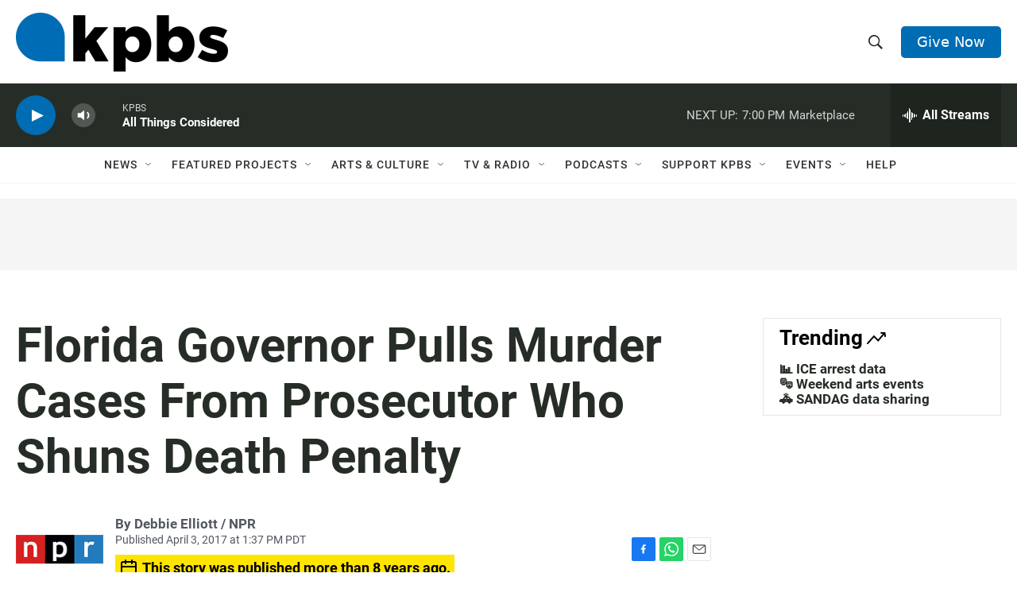

--- FILE ---
content_type: text/html; charset=utf-8
request_url: https://www.google.com/recaptcha/api2/anchor?ar=1&k=6LdRF8EbAAAAAGBCqO-5QNT28BvYzHDqkcBs-hO7&co=aHR0cHM6Ly93d3cua3Bicy5vcmc6NDQz&hl=en&v=N67nZn4AqZkNcbeMu4prBgzg&size=invisible&anchor-ms=20000&execute-ms=30000&cb=wii6vm54fdal
body_size: 48611
content:
<!DOCTYPE HTML><html dir="ltr" lang="en"><head><meta http-equiv="Content-Type" content="text/html; charset=UTF-8">
<meta http-equiv="X-UA-Compatible" content="IE=edge">
<title>reCAPTCHA</title>
<style type="text/css">
/* cyrillic-ext */
@font-face {
  font-family: 'Roboto';
  font-style: normal;
  font-weight: 400;
  font-stretch: 100%;
  src: url(//fonts.gstatic.com/s/roboto/v48/KFO7CnqEu92Fr1ME7kSn66aGLdTylUAMa3GUBHMdazTgWw.woff2) format('woff2');
  unicode-range: U+0460-052F, U+1C80-1C8A, U+20B4, U+2DE0-2DFF, U+A640-A69F, U+FE2E-FE2F;
}
/* cyrillic */
@font-face {
  font-family: 'Roboto';
  font-style: normal;
  font-weight: 400;
  font-stretch: 100%;
  src: url(//fonts.gstatic.com/s/roboto/v48/KFO7CnqEu92Fr1ME7kSn66aGLdTylUAMa3iUBHMdazTgWw.woff2) format('woff2');
  unicode-range: U+0301, U+0400-045F, U+0490-0491, U+04B0-04B1, U+2116;
}
/* greek-ext */
@font-face {
  font-family: 'Roboto';
  font-style: normal;
  font-weight: 400;
  font-stretch: 100%;
  src: url(//fonts.gstatic.com/s/roboto/v48/KFO7CnqEu92Fr1ME7kSn66aGLdTylUAMa3CUBHMdazTgWw.woff2) format('woff2');
  unicode-range: U+1F00-1FFF;
}
/* greek */
@font-face {
  font-family: 'Roboto';
  font-style: normal;
  font-weight: 400;
  font-stretch: 100%;
  src: url(//fonts.gstatic.com/s/roboto/v48/KFO7CnqEu92Fr1ME7kSn66aGLdTylUAMa3-UBHMdazTgWw.woff2) format('woff2');
  unicode-range: U+0370-0377, U+037A-037F, U+0384-038A, U+038C, U+038E-03A1, U+03A3-03FF;
}
/* math */
@font-face {
  font-family: 'Roboto';
  font-style: normal;
  font-weight: 400;
  font-stretch: 100%;
  src: url(//fonts.gstatic.com/s/roboto/v48/KFO7CnqEu92Fr1ME7kSn66aGLdTylUAMawCUBHMdazTgWw.woff2) format('woff2');
  unicode-range: U+0302-0303, U+0305, U+0307-0308, U+0310, U+0312, U+0315, U+031A, U+0326-0327, U+032C, U+032F-0330, U+0332-0333, U+0338, U+033A, U+0346, U+034D, U+0391-03A1, U+03A3-03A9, U+03B1-03C9, U+03D1, U+03D5-03D6, U+03F0-03F1, U+03F4-03F5, U+2016-2017, U+2034-2038, U+203C, U+2040, U+2043, U+2047, U+2050, U+2057, U+205F, U+2070-2071, U+2074-208E, U+2090-209C, U+20D0-20DC, U+20E1, U+20E5-20EF, U+2100-2112, U+2114-2115, U+2117-2121, U+2123-214F, U+2190, U+2192, U+2194-21AE, U+21B0-21E5, U+21F1-21F2, U+21F4-2211, U+2213-2214, U+2216-22FF, U+2308-230B, U+2310, U+2319, U+231C-2321, U+2336-237A, U+237C, U+2395, U+239B-23B7, U+23D0, U+23DC-23E1, U+2474-2475, U+25AF, U+25B3, U+25B7, U+25BD, U+25C1, U+25CA, U+25CC, U+25FB, U+266D-266F, U+27C0-27FF, U+2900-2AFF, U+2B0E-2B11, U+2B30-2B4C, U+2BFE, U+3030, U+FF5B, U+FF5D, U+1D400-1D7FF, U+1EE00-1EEFF;
}
/* symbols */
@font-face {
  font-family: 'Roboto';
  font-style: normal;
  font-weight: 400;
  font-stretch: 100%;
  src: url(//fonts.gstatic.com/s/roboto/v48/KFO7CnqEu92Fr1ME7kSn66aGLdTylUAMaxKUBHMdazTgWw.woff2) format('woff2');
  unicode-range: U+0001-000C, U+000E-001F, U+007F-009F, U+20DD-20E0, U+20E2-20E4, U+2150-218F, U+2190, U+2192, U+2194-2199, U+21AF, U+21E6-21F0, U+21F3, U+2218-2219, U+2299, U+22C4-22C6, U+2300-243F, U+2440-244A, U+2460-24FF, U+25A0-27BF, U+2800-28FF, U+2921-2922, U+2981, U+29BF, U+29EB, U+2B00-2BFF, U+4DC0-4DFF, U+FFF9-FFFB, U+10140-1018E, U+10190-1019C, U+101A0, U+101D0-101FD, U+102E0-102FB, U+10E60-10E7E, U+1D2C0-1D2D3, U+1D2E0-1D37F, U+1F000-1F0FF, U+1F100-1F1AD, U+1F1E6-1F1FF, U+1F30D-1F30F, U+1F315, U+1F31C, U+1F31E, U+1F320-1F32C, U+1F336, U+1F378, U+1F37D, U+1F382, U+1F393-1F39F, U+1F3A7-1F3A8, U+1F3AC-1F3AF, U+1F3C2, U+1F3C4-1F3C6, U+1F3CA-1F3CE, U+1F3D4-1F3E0, U+1F3ED, U+1F3F1-1F3F3, U+1F3F5-1F3F7, U+1F408, U+1F415, U+1F41F, U+1F426, U+1F43F, U+1F441-1F442, U+1F444, U+1F446-1F449, U+1F44C-1F44E, U+1F453, U+1F46A, U+1F47D, U+1F4A3, U+1F4B0, U+1F4B3, U+1F4B9, U+1F4BB, U+1F4BF, U+1F4C8-1F4CB, U+1F4D6, U+1F4DA, U+1F4DF, U+1F4E3-1F4E6, U+1F4EA-1F4ED, U+1F4F7, U+1F4F9-1F4FB, U+1F4FD-1F4FE, U+1F503, U+1F507-1F50B, U+1F50D, U+1F512-1F513, U+1F53E-1F54A, U+1F54F-1F5FA, U+1F610, U+1F650-1F67F, U+1F687, U+1F68D, U+1F691, U+1F694, U+1F698, U+1F6AD, U+1F6B2, U+1F6B9-1F6BA, U+1F6BC, U+1F6C6-1F6CF, U+1F6D3-1F6D7, U+1F6E0-1F6EA, U+1F6F0-1F6F3, U+1F6F7-1F6FC, U+1F700-1F7FF, U+1F800-1F80B, U+1F810-1F847, U+1F850-1F859, U+1F860-1F887, U+1F890-1F8AD, U+1F8B0-1F8BB, U+1F8C0-1F8C1, U+1F900-1F90B, U+1F93B, U+1F946, U+1F984, U+1F996, U+1F9E9, U+1FA00-1FA6F, U+1FA70-1FA7C, U+1FA80-1FA89, U+1FA8F-1FAC6, U+1FACE-1FADC, U+1FADF-1FAE9, U+1FAF0-1FAF8, U+1FB00-1FBFF;
}
/* vietnamese */
@font-face {
  font-family: 'Roboto';
  font-style: normal;
  font-weight: 400;
  font-stretch: 100%;
  src: url(//fonts.gstatic.com/s/roboto/v48/KFO7CnqEu92Fr1ME7kSn66aGLdTylUAMa3OUBHMdazTgWw.woff2) format('woff2');
  unicode-range: U+0102-0103, U+0110-0111, U+0128-0129, U+0168-0169, U+01A0-01A1, U+01AF-01B0, U+0300-0301, U+0303-0304, U+0308-0309, U+0323, U+0329, U+1EA0-1EF9, U+20AB;
}
/* latin-ext */
@font-face {
  font-family: 'Roboto';
  font-style: normal;
  font-weight: 400;
  font-stretch: 100%;
  src: url(//fonts.gstatic.com/s/roboto/v48/KFO7CnqEu92Fr1ME7kSn66aGLdTylUAMa3KUBHMdazTgWw.woff2) format('woff2');
  unicode-range: U+0100-02BA, U+02BD-02C5, U+02C7-02CC, U+02CE-02D7, U+02DD-02FF, U+0304, U+0308, U+0329, U+1D00-1DBF, U+1E00-1E9F, U+1EF2-1EFF, U+2020, U+20A0-20AB, U+20AD-20C0, U+2113, U+2C60-2C7F, U+A720-A7FF;
}
/* latin */
@font-face {
  font-family: 'Roboto';
  font-style: normal;
  font-weight: 400;
  font-stretch: 100%;
  src: url(//fonts.gstatic.com/s/roboto/v48/KFO7CnqEu92Fr1ME7kSn66aGLdTylUAMa3yUBHMdazQ.woff2) format('woff2');
  unicode-range: U+0000-00FF, U+0131, U+0152-0153, U+02BB-02BC, U+02C6, U+02DA, U+02DC, U+0304, U+0308, U+0329, U+2000-206F, U+20AC, U+2122, U+2191, U+2193, U+2212, U+2215, U+FEFF, U+FFFD;
}
/* cyrillic-ext */
@font-face {
  font-family: 'Roboto';
  font-style: normal;
  font-weight: 500;
  font-stretch: 100%;
  src: url(//fonts.gstatic.com/s/roboto/v48/KFO7CnqEu92Fr1ME7kSn66aGLdTylUAMa3GUBHMdazTgWw.woff2) format('woff2');
  unicode-range: U+0460-052F, U+1C80-1C8A, U+20B4, U+2DE0-2DFF, U+A640-A69F, U+FE2E-FE2F;
}
/* cyrillic */
@font-face {
  font-family: 'Roboto';
  font-style: normal;
  font-weight: 500;
  font-stretch: 100%;
  src: url(//fonts.gstatic.com/s/roboto/v48/KFO7CnqEu92Fr1ME7kSn66aGLdTylUAMa3iUBHMdazTgWw.woff2) format('woff2');
  unicode-range: U+0301, U+0400-045F, U+0490-0491, U+04B0-04B1, U+2116;
}
/* greek-ext */
@font-face {
  font-family: 'Roboto';
  font-style: normal;
  font-weight: 500;
  font-stretch: 100%;
  src: url(//fonts.gstatic.com/s/roboto/v48/KFO7CnqEu92Fr1ME7kSn66aGLdTylUAMa3CUBHMdazTgWw.woff2) format('woff2');
  unicode-range: U+1F00-1FFF;
}
/* greek */
@font-face {
  font-family: 'Roboto';
  font-style: normal;
  font-weight: 500;
  font-stretch: 100%;
  src: url(//fonts.gstatic.com/s/roboto/v48/KFO7CnqEu92Fr1ME7kSn66aGLdTylUAMa3-UBHMdazTgWw.woff2) format('woff2');
  unicode-range: U+0370-0377, U+037A-037F, U+0384-038A, U+038C, U+038E-03A1, U+03A3-03FF;
}
/* math */
@font-face {
  font-family: 'Roboto';
  font-style: normal;
  font-weight: 500;
  font-stretch: 100%;
  src: url(//fonts.gstatic.com/s/roboto/v48/KFO7CnqEu92Fr1ME7kSn66aGLdTylUAMawCUBHMdazTgWw.woff2) format('woff2');
  unicode-range: U+0302-0303, U+0305, U+0307-0308, U+0310, U+0312, U+0315, U+031A, U+0326-0327, U+032C, U+032F-0330, U+0332-0333, U+0338, U+033A, U+0346, U+034D, U+0391-03A1, U+03A3-03A9, U+03B1-03C9, U+03D1, U+03D5-03D6, U+03F0-03F1, U+03F4-03F5, U+2016-2017, U+2034-2038, U+203C, U+2040, U+2043, U+2047, U+2050, U+2057, U+205F, U+2070-2071, U+2074-208E, U+2090-209C, U+20D0-20DC, U+20E1, U+20E5-20EF, U+2100-2112, U+2114-2115, U+2117-2121, U+2123-214F, U+2190, U+2192, U+2194-21AE, U+21B0-21E5, U+21F1-21F2, U+21F4-2211, U+2213-2214, U+2216-22FF, U+2308-230B, U+2310, U+2319, U+231C-2321, U+2336-237A, U+237C, U+2395, U+239B-23B7, U+23D0, U+23DC-23E1, U+2474-2475, U+25AF, U+25B3, U+25B7, U+25BD, U+25C1, U+25CA, U+25CC, U+25FB, U+266D-266F, U+27C0-27FF, U+2900-2AFF, U+2B0E-2B11, U+2B30-2B4C, U+2BFE, U+3030, U+FF5B, U+FF5D, U+1D400-1D7FF, U+1EE00-1EEFF;
}
/* symbols */
@font-face {
  font-family: 'Roboto';
  font-style: normal;
  font-weight: 500;
  font-stretch: 100%;
  src: url(//fonts.gstatic.com/s/roboto/v48/KFO7CnqEu92Fr1ME7kSn66aGLdTylUAMaxKUBHMdazTgWw.woff2) format('woff2');
  unicode-range: U+0001-000C, U+000E-001F, U+007F-009F, U+20DD-20E0, U+20E2-20E4, U+2150-218F, U+2190, U+2192, U+2194-2199, U+21AF, U+21E6-21F0, U+21F3, U+2218-2219, U+2299, U+22C4-22C6, U+2300-243F, U+2440-244A, U+2460-24FF, U+25A0-27BF, U+2800-28FF, U+2921-2922, U+2981, U+29BF, U+29EB, U+2B00-2BFF, U+4DC0-4DFF, U+FFF9-FFFB, U+10140-1018E, U+10190-1019C, U+101A0, U+101D0-101FD, U+102E0-102FB, U+10E60-10E7E, U+1D2C0-1D2D3, U+1D2E0-1D37F, U+1F000-1F0FF, U+1F100-1F1AD, U+1F1E6-1F1FF, U+1F30D-1F30F, U+1F315, U+1F31C, U+1F31E, U+1F320-1F32C, U+1F336, U+1F378, U+1F37D, U+1F382, U+1F393-1F39F, U+1F3A7-1F3A8, U+1F3AC-1F3AF, U+1F3C2, U+1F3C4-1F3C6, U+1F3CA-1F3CE, U+1F3D4-1F3E0, U+1F3ED, U+1F3F1-1F3F3, U+1F3F5-1F3F7, U+1F408, U+1F415, U+1F41F, U+1F426, U+1F43F, U+1F441-1F442, U+1F444, U+1F446-1F449, U+1F44C-1F44E, U+1F453, U+1F46A, U+1F47D, U+1F4A3, U+1F4B0, U+1F4B3, U+1F4B9, U+1F4BB, U+1F4BF, U+1F4C8-1F4CB, U+1F4D6, U+1F4DA, U+1F4DF, U+1F4E3-1F4E6, U+1F4EA-1F4ED, U+1F4F7, U+1F4F9-1F4FB, U+1F4FD-1F4FE, U+1F503, U+1F507-1F50B, U+1F50D, U+1F512-1F513, U+1F53E-1F54A, U+1F54F-1F5FA, U+1F610, U+1F650-1F67F, U+1F687, U+1F68D, U+1F691, U+1F694, U+1F698, U+1F6AD, U+1F6B2, U+1F6B9-1F6BA, U+1F6BC, U+1F6C6-1F6CF, U+1F6D3-1F6D7, U+1F6E0-1F6EA, U+1F6F0-1F6F3, U+1F6F7-1F6FC, U+1F700-1F7FF, U+1F800-1F80B, U+1F810-1F847, U+1F850-1F859, U+1F860-1F887, U+1F890-1F8AD, U+1F8B0-1F8BB, U+1F8C0-1F8C1, U+1F900-1F90B, U+1F93B, U+1F946, U+1F984, U+1F996, U+1F9E9, U+1FA00-1FA6F, U+1FA70-1FA7C, U+1FA80-1FA89, U+1FA8F-1FAC6, U+1FACE-1FADC, U+1FADF-1FAE9, U+1FAF0-1FAF8, U+1FB00-1FBFF;
}
/* vietnamese */
@font-face {
  font-family: 'Roboto';
  font-style: normal;
  font-weight: 500;
  font-stretch: 100%;
  src: url(//fonts.gstatic.com/s/roboto/v48/KFO7CnqEu92Fr1ME7kSn66aGLdTylUAMa3OUBHMdazTgWw.woff2) format('woff2');
  unicode-range: U+0102-0103, U+0110-0111, U+0128-0129, U+0168-0169, U+01A0-01A1, U+01AF-01B0, U+0300-0301, U+0303-0304, U+0308-0309, U+0323, U+0329, U+1EA0-1EF9, U+20AB;
}
/* latin-ext */
@font-face {
  font-family: 'Roboto';
  font-style: normal;
  font-weight: 500;
  font-stretch: 100%;
  src: url(//fonts.gstatic.com/s/roboto/v48/KFO7CnqEu92Fr1ME7kSn66aGLdTylUAMa3KUBHMdazTgWw.woff2) format('woff2');
  unicode-range: U+0100-02BA, U+02BD-02C5, U+02C7-02CC, U+02CE-02D7, U+02DD-02FF, U+0304, U+0308, U+0329, U+1D00-1DBF, U+1E00-1E9F, U+1EF2-1EFF, U+2020, U+20A0-20AB, U+20AD-20C0, U+2113, U+2C60-2C7F, U+A720-A7FF;
}
/* latin */
@font-face {
  font-family: 'Roboto';
  font-style: normal;
  font-weight: 500;
  font-stretch: 100%;
  src: url(//fonts.gstatic.com/s/roboto/v48/KFO7CnqEu92Fr1ME7kSn66aGLdTylUAMa3yUBHMdazQ.woff2) format('woff2');
  unicode-range: U+0000-00FF, U+0131, U+0152-0153, U+02BB-02BC, U+02C6, U+02DA, U+02DC, U+0304, U+0308, U+0329, U+2000-206F, U+20AC, U+2122, U+2191, U+2193, U+2212, U+2215, U+FEFF, U+FFFD;
}
/* cyrillic-ext */
@font-face {
  font-family: 'Roboto';
  font-style: normal;
  font-weight: 900;
  font-stretch: 100%;
  src: url(//fonts.gstatic.com/s/roboto/v48/KFO7CnqEu92Fr1ME7kSn66aGLdTylUAMa3GUBHMdazTgWw.woff2) format('woff2');
  unicode-range: U+0460-052F, U+1C80-1C8A, U+20B4, U+2DE0-2DFF, U+A640-A69F, U+FE2E-FE2F;
}
/* cyrillic */
@font-face {
  font-family: 'Roboto';
  font-style: normal;
  font-weight: 900;
  font-stretch: 100%;
  src: url(//fonts.gstatic.com/s/roboto/v48/KFO7CnqEu92Fr1ME7kSn66aGLdTylUAMa3iUBHMdazTgWw.woff2) format('woff2');
  unicode-range: U+0301, U+0400-045F, U+0490-0491, U+04B0-04B1, U+2116;
}
/* greek-ext */
@font-face {
  font-family: 'Roboto';
  font-style: normal;
  font-weight: 900;
  font-stretch: 100%;
  src: url(//fonts.gstatic.com/s/roboto/v48/KFO7CnqEu92Fr1ME7kSn66aGLdTylUAMa3CUBHMdazTgWw.woff2) format('woff2');
  unicode-range: U+1F00-1FFF;
}
/* greek */
@font-face {
  font-family: 'Roboto';
  font-style: normal;
  font-weight: 900;
  font-stretch: 100%;
  src: url(//fonts.gstatic.com/s/roboto/v48/KFO7CnqEu92Fr1ME7kSn66aGLdTylUAMa3-UBHMdazTgWw.woff2) format('woff2');
  unicode-range: U+0370-0377, U+037A-037F, U+0384-038A, U+038C, U+038E-03A1, U+03A3-03FF;
}
/* math */
@font-face {
  font-family: 'Roboto';
  font-style: normal;
  font-weight: 900;
  font-stretch: 100%;
  src: url(//fonts.gstatic.com/s/roboto/v48/KFO7CnqEu92Fr1ME7kSn66aGLdTylUAMawCUBHMdazTgWw.woff2) format('woff2');
  unicode-range: U+0302-0303, U+0305, U+0307-0308, U+0310, U+0312, U+0315, U+031A, U+0326-0327, U+032C, U+032F-0330, U+0332-0333, U+0338, U+033A, U+0346, U+034D, U+0391-03A1, U+03A3-03A9, U+03B1-03C9, U+03D1, U+03D5-03D6, U+03F0-03F1, U+03F4-03F5, U+2016-2017, U+2034-2038, U+203C, U+2040, U+2043, U+2047, U+2050, U+2057, U+205F, U+2070-2071, U+2074-208E, U+2090-209C, U+20D0-20DC, U+20E1, U+20E5-20EF, U+2100-2112, U+2114-2115, U+2117-2121, U+2123-214F, U+2190, U+2192, U+2194-21AE, U+21B0-21E5, U+21F1-21F2, U+21F4-2211, U+2213-2214, U+2216-22FF, U+2308-230B, U+2310, U+2319, U+231C-2321, U+2336-237A, U+237C, U+2395, U+239B-23B7, U+23D0, U+23DC-23E1, U+2474-2475, U+25AF, U+25B3, U+25B7, U+25BD, U+25C1, U+25CA, U+25CC, U+25FB, U+266D-266F, U+27C0-27FF, U+2900-2AFF, U+2B0E-2B11, U+2B30-2B4C, U+2BFE, U+3030, U+FF5B, U+FF5D, U+1D400-1D7FF, U+1EE00-1EEFF;
}
/* symbols */
@font-face {
  font-family: 'Roboto';
  font-style: normal;
  font-weight: 900;
  font-stretch: 100%;
  src: url(//fonts.gstatic.com/s/roboto/v48/KFO7CnqEu92Fr1ME7kSn66aGLdTylUAMaxKUBHMdazTgWw.woff2) format('woff2');
  unicode-range: U+0001-000C, U+000E-001F, U+007F-009F, U+20DD-20E0, U+20E2-20E4, U+2150-218F, U+2190, U+2192, U+2194-2199, U+21AF, U+21E6-21F0, U+21F3, U+2218-2219, U+2299, U+22C4-22C6, U+2300-243F, U+2440-244A, U+2460-24FF, U+25A0-27BF, U+2800-28FF, U+2921-2922, U+2981, U+29BF, U+29EB, U+2B00-2BFF, U+4DC0-4DFF, U+FFF9-FFFB, U+10140-1018E, U+10190-1019C, U+101A0, U+101D0-101FD, U+102E0-102FB, U+10E60-10E7E, U+1D2C0-1D2D3, U+1D2E0-1D37F, U+1F000-1F0FF, U+1F100-1F1AD, U+1F1E6-1F1FF, U+1F30D-1F30F, U+1F315, U+1F31C, U+1F31E, U+1F320-1F32C, U+1F336, U+1F378, U+1F37D, U+1F382, U+1F393-1F39F, U+1F3A7-1F3A8, U+1F3AC-1F3AF, U+1F3C2, U+1F3C4-1F3C6, U+1F3CA-1F3CE, U+1F3D4-1F3E0, U+1F3ED, U+1F3F1-1F3F3, U+1F3F5-1F3F7, U+1F408, U+1F415, U+1F41F, U+1F426, U+1F43F, U+1F441-1F442, U+1F444, U+1F446-1F449, U+1F44C-1F44E, U+1F453, U+1F46A, U+1F47D, U+1F4A3, U+1F4B0, U+1F4B3, U+1F4B9, U+1F4BB, U+1F4BF, U+1F4C8-1F4CB, U+1F4D6, U+1F4DA, U+1F4DF, U+1F4E3-1F4E6, U+1F4EA-1F4ED, U+1F4F7, U+1F4F9-1F4FB, U+1F4FD-1F4FE, U+1F503, U+1F507-1F50B, U+1F50D, U+1F512-1F513, U+1F53E-1F54A, U+1F54F-1F5FA, U+1F610, U+1F650-1F67F, U+1F687, U+1F68D, U+1F691, U+1F694, U+1F698, U+1F6AD, U+1F6B2, U+1F6B9-1F6BA, U+1F6BC, U+1F6C6-1F6CF, U+1F6D3-1F6D7, U+1F6E0-1F6EA, U+1F6F0-1F6F3, U+1F6F7-1F6FC, U+1F700-1F7FF, U+1F800-1F80B, U+1F810-1F847, U+1F850-1F859, U+1F860-1F887, U+1F890-1F8AD, U+1F8B0-1F8BB, U+1F8C0-1F8C1, U+1F900-1F90B, U+1F93B, U+1F946, U+1F984, U+1F996, U+1F9E9, U+1FA00-1FA6F, U+1FA70-1FA7C, U+1FA80-1FA89, U+1FA8F-1FAC6, U+1FACE-1FADC, U+1FADF-1FAE9, U+1FAF0-1FAF8, U+1FB00-1FBFF;
}
/* vietnamese */
@font-face {
  font-family: 'Roboto';
  font-style: normal;
  font-weight: 900;
  font-stretch: 100%;
  src: url(//fonts.gstatic.com/s/roboto/v48/KFO7CnqEu92Fr1ME7kSn66aGLdTylUAMa3OUBHMdazTgWw.woff2) format('woff2');
  unicode-range: U+0102-0103, U+0110-0111, U+0128-0129, U+0168-0169, U+01A0-01A1, U+01AF-01B0, U+0300-0301, U+0303-0304, U+0308-0309, U+0323, U+0329, U+1EA0-1EF9, U+20AB;
}
/* latin-ext */
@font-face {
  font-family: 'Roboto';
  font-style: normal;
  font-weight: 900;
  font-stretch: 100%;
  src: url(//fonts.gstatic.com/s/roboto/v48/KFO7CnqEu92Fr1ME7kSn66aGLdTylUAMa3KUBHMdazTgWw.woff2) format('woff2');
  unicode-range: U+0100-02BA, U+02BD-02C5, U+02C7-02CC, U+02CE-02D7, U+02DD-02FF, U+0304, U+0308, U+0329, U+1D00-1DBF, U+1E00-1E9F, U+1EF2-1EFF, U+2020, U+20A0-20AB, U+20AD-20C0, U+2113, U+2C60-2C7F, U+A720-A7FF;
}
/* latin */
@font-face {
  font-family: 'Roboto';
  font-style: normal;
  font-weight: 900;
  font-stretch: 100%;
  src: url(//fonts.gstatic.com/s/roboto/v48/KFO7CnqEu92Fr1ME7kSn66aGLdTylUAMa3yUBHMdazQ.woff2) format('woff2');
  unicode-range: U+0000-00FF, U+0131, U+0152-0153, U+02BB-02BC, U+02C6, U+02DA, U+02DC, U+0304, U+0308, U+0329, U+2000-206F, U+20AC, U+2122, U+2191, U+2193, U+2212, U+2215, U+FEFF, U+FFFD;
}

</style>
<link rel="stylesheet" type="text/css" href="https://www.gstatic.com/recaptcha/releases/N67nZn4AqZkNcbeMu4prBgzg/styles__ltr.css">
<script nonce="MdlEeMHkZoB8q01lmPJCog" type="text/javascript">window['__recaptcha_api'] = 'https://www.google.com/recaptcha/api2/';</script>
<script type="text/javascript" src="https://www.gstatic.com/recaptcha/releases/N67nZn4AqZkNcbeMu4prBgzg/recaptcha__en.js" nonce="MdlEeMHkZoB8q01lmPJCog">
      
    </script></head>
<body><div id="rc-anchor-alert" class="rc-anchor-alert"></div>
<input type="hidden" id="recaptcha-token" value="[base64]">
<script type="text/javascript" nonce="MdlEeMHkZoB8q01lmPJCog">
      recaptcha.anchor.Main.init("[\x22ainput\x22,[\x22bgdata\x22,\x22\x22,\[base64]/[base64]/[base64]/[base64]/[base64]/[base64]/KGcoTywyNTMsTy5PKSxVRyhPLEMpKTpnKE8sMjUzLEMpLE8pKSxsKSksTykpfSxieT1mdW5jdGlvbihDLE8sdSxsKXtmb3IobD0odT1SKEMpLDApO08+MDtPLS0pbD1sPDw4fFooQyk7ZyhDLHUsbCl9LFVHPWZ1bmN0aW9uKEMsTyl7Qy5pLmxlbmd0aD4xMDQ/[base64]/[base64]/[base64]/[base64]/[base64]/[base64]/[base64]\\u003d\x22,\[base64]\\u003d\x22,\x22YsOzwq1Ef3ZHw7tKIXLDoMOCw47Do8OZFGDCgDbDkUTChsOowoMGUCHDv8Ohw6xXw7jDjV4oIsKjw7EaFg3DsnJ8wpvCo8OLC8K2VcKVw4wlU8Ogw4LDk8Okw7JPbMKPw4DDpjx4TMK6wq7Cil7Co8KkSXNwU8OBIsKcw79rCsK4wr4zUUU8w6sjwr4lw5/ChQnDiMKHOE8cwpUTw7oBwpgRw5hhJsKkQMKwVcORwr8ww4o3wr/DkH96woZfw6nCuAbCgiYLbRV+w4t7MMKVwrDCssO0wo7DrsKJw4EnwoxJw5xuw4Exw4zCkFTCrcKUNsK+RHd/e8Kfwph/T8OAPBpWRMOmcQvCqTgUwq9aTsK9JGnCvzfCosKCJcO/w6/Dh2jDqiHDvTlnOsOSw5jCnUl/RkPCkMKSNsK7w68ew6thw7HCkMK0DnQhJ3l6DMKiRsOSF8OCV8OyaBl/AgB6wpkLAsKEfcKHScOuwovDl8OMw780wqvCnRYiw4g8w6HCjcKKQcKjDE8wwpbCpRQ9UVFMQjYgw4tzesO3w4HDpwPDhFnCglE4IcOINcKRw6nDtMKnRh7Dq8K+QnXDsMORBMOHAwovN8OuwrTDssK9woTCimDDv8OkE8KXw6rDvMKnf8KMKMKCw7VeKVcGw4DCpE/[base64]/wpTCvX8Aw6tUYcOSwpw+wrA0WRtfwpYdFAkfAzzCisO1w5APw7/CjlREPMK6acK8wrlVDiTCqSYMw4Q7BcOnwopHBE/Du8OfwoEuRmArwrvCoFYpB3A9wqBqWMKnS8OcP1ZFSMObNzzDjE7CiyckJg5FW8O1w5bCtUdMw6Y4CkUAwr13RlHCvAXCv8OkdFFWUsOQDcO+wpMiwqbCtsKUZGBUw6jCnFx7wrkdKMO/XAwwTRg6UcKVw4XDhcO3wqTCvsO6w4dgwqBCRBDDgMKDZWvCgS5PwrJ1bcKNwrnCu8Kbw5LDhcOyw5Aiwpkrw6nDiMKiKcK8wpbDuVJ6RE3CkMOew4RCw4cmwpo4wrHCqDEZQARNDWhTSsOHJcOYW8KFwr/Cr8KHTsOmw4hMwqxDw604OhXCqhw7axvCgBjCo8KTw7bCo2NXUsOcw43Ci8KcecKxwrLCj2ddw5PCukYGw4RNEcKJDW/[base64]/wrJPMArCvnHCskFYC2o2DsKqesKPwpjCv08gPQ7CoMOuw4nDsh7DjMKvwpPCpjJ8w6R/K8OWAAl7bcOGScKjw6vCsyfCk2oLAkfCvMKWPEtXTWthw4TCnMOJQcORw7gww7c9LkVRRsKqbcKCw4LCp8KPGMKKwrEWwrfDtSfCuMOcw5jDnnU5w50/w4HDhMK8MVwJFsOBe8KlfsOMwqdOw4cZHw/DplsLfMKJwocawrDDpxvCl1HCqh7ChsKEwqHCrMOVTyoaQsOnw4XDqMOMw7/Cg8OQL2XCo0zCm8OHTsK1w6lJwqHCscOqwqhlw4NNUjIRwqvCusOqL8KTw6tKwqrDrmLDjTfCqMOmw6LDo8O4JsKEwoI0w67Dq8Ofwo1uwr3CuCnDviXDs20UwprCuWTCrho2WMKwHsOww55Sw7DDocOuTcOjE1xwVMOMw6XDrsO4w5PDucKCw6DCqMOtOMOYcj/[base64]/DvQA2FMONw7LCv8KPw5QwZcOnwr/CmsOrMUnDkhvDrX/DlFAIKnbDlsKYwpZ7LD3Dh0kkaVg8wrBAw43ChS4oRcODw6pSasKcTRwVw5EJRsK1w48twp9YGmRoccOewpJpQWrDtcKXIcKSw4oDC8OPwpQmSEbDtVvCqR/DuCLDjUlrw4gXbcO8wrUew7oLRUvCtcOVIcKvw4/DunHDqS95w5rDgWjDk3DCqsOXw7nChww8RS/DucO1wrVWwoVcJ8K4CWbCl8KvwoDDrBUkEFfDsMOCw4hfOXDCi8Oiwp5zw7jDgMOQV0dXbsKVw6hbwpfDpsO7IMKnw5vCssK7w59uZFNQwr7CgC7CqcK4wqLCjcK0HsOowofCiDNqw6LCpVAOwrnCuFAXwoMowq/Dv3UZwp83w6fCjsOrRhPDgmjCuALDtigLw7rDuWnDrjbDum/CgcKfw7PCpFYTecOtwoHDpCJswpDDqjDCiAbCpMKXSsKLRXHCpMOww4fDhUjDjjAbwrVGwr7DgMKVBsKtTcO/TcOtwo5Qw4lTwosYwoIQw4rCjkzDl8K7w7fDoMO8w4HCgsOow7kceS3CvVssw7gubMKFw69rcsKmeQMKw6Qww5gqw73DsybDqSPDv3TDlUAxWwVTNcKNfA/Dg8O+wqVycMOkDMOUw7/DjGXCmMOeDcO/w4Egwps8BRAtw49Nwo5pPsO5YsO3eEghwqrCuMOUwqjCvsKVDMOQw5nCi8OlbsKbKWHDnnDDkDnCrVbDsMOLw6LDqsOJw5PCnQ5rEQ52WsKSw6zCigt0wq1sexTDthXCpsO9wovCqCXDlVbClcKFw7zCmMKvwoDDiSkGbMOnRcKuAGvCixnDnz/DgMOgZWnCkTtow79bwoXCpcKZMn9mwogvw63Cl0DDhQ/DuhDDhcOmUxrDsF4xJWcUw6R9woHCssOoegt5w7o/T3g+Z08zIDnCpMKKw7XDrUzDh1VMCz1swofDjlPDkSzCg8KRB3TDrsKLJxnCvMK0Bi5BITNyGFZqPFXDpy5/woltwpcOOMO8V8K4wprDkU4RK8OaXTjCgcKGwqjDhcO+w5PDrMKqwo/DmxDDo8KhJ8KOw7Vvw7vDnDDDjkfDnQ0ww51zEsOwHlPDk8K2w7VLXMKFQkzCpVADw7nDr8OzcMKuwpl2G8OlwqB/X8OOw6kMAMKHOsK7YyZrwq/DrAvDh8O1BsKTwpvCo8KrwoZKw4/Cm3nCh8Kqw6jCpVnDtMKKwqlrw5rDqjBDw4VUOyfDn8KYwrzDvHBJcMK5S8KpCkViH3jCksK+w4TCn8Kawop5wrfDusO/SAMWwqzCgWXCn8KlwrMnF8O9wrjDvsKcdjXDqcKCTX3CgT8/wofDjQs/w6tDwr8Hw5R/w6rDgsOAGMK0wrZjbhJhb8Oww51/wrkRYhh1EBPDvG/CqG0pw7LDgDI2CkA7wpZvw4/Dt8OCDcK7w47Cp8KTLsOmO8OKwokbw5bCqBZaw4R9wrRtDMOpw6/CgcO5QX7CvMOowqlyIMOlwprCiMKfGMOtwoFNUBrDgGkmw7/[base64]/CjMOhw5HDl2XDjBUuw7LCoUpPWBHCp8OsKjobw6knYBDCp8KkwqrDjD/DhcKjwqdxw77DksOKOcKlw4R7w6HDmcOJG8K1KcOFw6/DqgfCqsKRJcO0w7Buw59BbcOKwoBewrITw6/Cgj3DsDXCrg1eQMO8fMKuB8OJw6kfSjYqL8KrNhrCuyQ9WcKfwrg9MQBmw6jCsH7DtcKVH8OlwobDtkbDvMONw7PCp0cxw4LDnV7DsMKkw6h6TcOOEcOMw53Cm154McKDw60DBsO1w4duwrM/[base64]/CkHoXwqgHdVVvw4TDh1l0OV0uwqTDhQwWelDDusO4VijDj8O1wo0Pw5JFZsKkYzxHPcObHlogw6h5wr4Jw6/Di8OswrkANjoGwrR/M8KVwq7CnHxDSxtTw6IjCGvChcKfwrpewownwqPDpsO0w5dgwo1lwrjDj8KBw6PCmhXDs8OhVChuHHtLwpV2wqBDdcO2w47DkXApPjXDuMKFwqdDwrZzQcKSw6VLU13Cnkd9wrUqwo7CsATDtAAbw6fDj3nDhD/CjcKaw4B8NQosw7s+B8O7fMOaw7bCtF3ClS/CvwnDtMOjw5HDncK0eMOIKMO1w4A1w4hFJ2BSOMOhM8KBw4gKdUM/NgkROcKOcUsncRTDnMOQwoUew4xZAznDscKZSsOVL8O6w7/CsMK/[base64]/CicKxMsKtJ8OZw7xZfQhtwq1yAjzCjDlob3zCigPCicKrwrXDuMOnw4dxbkbCl8Kswr/DrGklwowUKMKgw5XDuBfDkSFkfcO+w7U8IHBuBcOQCcKwHS3Cgz7CrCAWw6rCk2BGw4PDvQBQw7vClxIaCUEULXzClsKBFjpfS8KhXSQAwrNWDzAJG1dzO2Mhw7XDusO2woDCr1zDoBtnw6c2wovCh0/[base64]/DqFhRScOuXcOUbgxfdMO7wr46wrkVSXHDksODSyQOK8K6wo7CmBh8w6xkCmYfWUDCrUDClcKmw4vDisOxHxTCkcO0w4LDncKEMQRHI2nCi8OKSXfCggY3wpsCw69DOSvDpcOcw64KAktFLsKjwpptH8K2w5hZYm8/ISvDmh0ASsO2wqFpw5HDvGDCjMOuw4JhYsKpPCVVCQ0qwq3DisKMXsKKw4zCn2QORjPCmnEmwrNzwq7DkjxYDwwww5zCgBpGUH81F8OOBsO3w49mw7jDqRrDmEh0w6vCljEMwpbCtT8ibsORwoUNwpPDmMOkw4XDscKUC8OPwpTDmWE9woJPw5B+XcKHEsOFw4M/CsOSw5k/w4swG8OUw6woQwLDgMORwpQUw588WMOkf8OXwrfDi8O1RxRNVyDCr1zChijDlcOjBsOgwpDDrsOZF1EkWQ/DjDcQE2VnacK+wogvwpoSFmUkOcKRwpk0eMKgw4xnasK5w4U/w67DkCrCphgNDcKmwqfDoMK1w4bDmcK/[base64]/w5/Cr8Knw4nCqcKew7PCiiMNBcONGSXDghcDw6PCm8ODVsOTwp/CuivCi8KPw7dhH8Kow7TDtMO3Xnsha8OOwrzCmXkKPlpAw6nCkcKgw6MVIivCj8KzwrrDg8KQwrXDnSk/[base64]/YgjCjEPDlsKeI0hjw4NbPyXDqGN3w4XCjw/Do8K3AQDCtcONw59jGcOwC8KieWzCjDsiwq/DrCLCiMK/w53DjcKaOmMwwqRNw6EXCsKdA8OewqrComRIw7rDqSh7w43DmkrCrVItwoslesOQS8OtwrE+Kg7DtzAeN8OFAmrCocKiw6pEwpxgw48iwojDrsKkw4jCuXnDs3QFJMO7TjxqRErDm05ZwqHCiyTChsOiOSEHw70+eEF/w7nCrsObP1bCvVEyccOJB8KbAMKIRMOjwo1Yw6bCrTs9bmfDuFTCqXvCvEsMT8K+w7FiDcO/[base64]/woZLwq8fLnsYwoQYwqPDisKYw4HDpUlfZMKnw6fCuWhDwovDnsOwVcOTEUrCpi3Dix3Cg8Kja2zDo8OZXcOZw5NlUzoycgfDrsOGRxLDj0Q9JDZeJnLCrG7DvsKPB8O8IsKFTnrDsj7DlDnDtlNSwqcrG8O+RsOSwrrCn0kPQU/CocKpLRpaw7RQw7onw7MnHhMswq4NYVvChAXChm9zwoLCmcKhwpIaw7/[base64]/DoFjCusOjw7LDu8KPIRvCgcODScKDwqrDhRPDicK9RMKUOmp7MVgRC8Oewq3CuH7DusOADMONwp/CsB7CkcKJwpgVwpp0w4opZsOUChPDqMKpwqLCosOFw6pBw7kNCSbChEswb8OQw6XCkWfDgcOHbMOebsKPw49aw6TDnADCjXtYS8KbUsOEFGlyHcKvT8O/wpwZP8OQeWHDkcKZw6bCocKbcGTDoUc3T8KFI3jDnsOVw6s0w5V+ZxlfW8KcC8Oxw7/CucOpw4/[base64]/DhGnCrMOyw7jDqTXDs8O4XgPDqR1Nw7MDD8OkeULDnHfCuX5CF8O6VjrChTlVw6TCrC8vw5nCpS/Dv2htwp4CexQ/w4EEwpgndnHDiSJsRcO5woo7wpDDpMKgXcOjYsKJwpnDpcOIQzJew6bDiMKKw4Ztw47CtVjCgsO4w5xPwpJEwo7DosO+w5sDZiPCjR0jwp87w7HDksObwqASCXlRw5V0w7PDvS3DqsOsw6cvwr13wpkkXcOQwq/[base64]/DhAB6w7YaM8Orw4PCgsOyWcOnXsOMag/[base64]/CsMKfwq3CvcO4JsKMw5EaO8OoQMK/GcOkPcKLw4sYw79Aw4vDisKuw4FqFsKtwrvDuThtQcKmw7h4wql3w5N8w5BfT8KPVcOvLMObFDghRSB6SQDDsTXDnsKFKMOQwqxQdjc6IsO8wrvDvyjDuQZBG8O6w4XCnMOFwofDgsKEMMOSwo7Dhg/CgcOMwq7DjVMUAcOswopJwrgVwr9twocJwrhbwqFqQX1rHMKSZcKqw7dASsK6wqTCssK0wrDDosKkP8KqeTjDq8KcABp8E8KlWX7DrcO6e8OFQ1lOFMOlF2IYwrvDojEDV8Kgw50nw7zCksKUwrnCj8K3woHCihjChlfCucKdPDQ3XC0+wr/CilPDiWPCtzDCssKfw7YDwqMLw40NR0Z7YT3CsWIpwqccw4wPw7vDmyPChR3DlsKzE04Kw77DvcOfwrnCgB7ChsKJVMOJw5ZBwrMdfmxyecK9w7fDmsOqwqbCs8KsNsKGZRPClURkwr/CsMOsM8Kowo40wplmYcOvw5haGHPCgMOTw7ZxF8KZEWDCvsOvTgQPUGc9G03Dpz5RaBvDlcK0WxMoPMOrR8K1w5PCpWjDvMOVw6cBw6jCuhPCocKpJGDCksKcc8KUDGLCmWbDgVZMwqd0w7dAwpDCllXDjcKnRV/[base64]/DrQDDuMKUQsOKwobCgsKgwrRKQzsvw5tRfxLCksO1w4VPfSnDhDnCucKhwqdHVDIYw4zCkBAswpI+J3LDicOKw5jChUBow75vwrHDuyvDvyFIw7nCgRPDhMKfw71EScKxwoHCmmTCiXjCl8KhwqMZcEUBw5UuwqcKVcONLMO/woHCgBjCpF7CmsKDaiRLT8KowozCisOLwqbDucKBKS0WaCbDiW3DjsKsQFYVYMOyYcO5w5vCmcOgGsKuwrU5aMKQw75DFcOkwqTDugNgwozDu8KUU8OXw4cewrZgw6/Ct8OHZsKDwqx/[base64]/[base64]/DqnxAMcK/BsKtw5jDn0jCqsKqacKBw53CuMKEIEd5wqvCiEHDnj/DnE55dsOVd1FzA8K4w7PCq8KmQWjCpAfDsgjCjsKhw59ewogkd8OiwqnCr8OKw7Eqw5laGMOLNRthwqcwbX/Dg8OVDcOcw5nCiEIPHAbClBjDrMKWwoLCg8OGwrDDki0iwoPDl0DCscK3wq04wr/DsiNgSMKQGsKhw6fCusOCNh7Dr2Jxw6DDpsOTwrEfwp/DlVHDoMKGZwUjPwEsfhoGecKFw4XCgn5VcsOkw70PB8OeQGXCs8OawqLCg8OMwq5gPmM4IXApaTpBesOEwo0DJAfCgcOfKMO4w4oxelvDthbCiUHCvcKDwpXCnXdeRlwpwoJ9DRTDkR05wqkaBsK8w6HDphfCs8OXw642wrLCu8KDEcKfJRbDkcOxwpfCmsO/DMOgw5bCt8KYw7A3wpIDwrNVwqHClsO7w6kdwq/DmcKrw4nCsgpmG8K6UsO/HErDlkxRw5LCmmUDw5DDhRE2woc0w67CkQbDhGgHK8KUwoQZL8KtLsOiBsKDw7Jxw4LCig/DvMKaPFdhCG/DtBjCrQpbwrogf8OsBXtobsO8wpLCoWFEwqZywpLCtjpjw7LDm1MTWz3CksOIwqw6GcO6wpzCgMOMwpgMKhHDhkcQJV4oK8ObdkJ2XUDCrMOjRBNVbk5jw4TCu8O9wq3Du8O/KmFSfcKWwpoew4U5woPDjMO/Ik3Dh0IpAsOPAzjDksKAfSvDrMKNfcOuw4EOw4HDk1fCgwzDhBjCoyLChGnDocKaCDM0wpd6w4IOKMKiS8KTZDtUCU/CnWTDsErDvVTDjTXDkMKXwrsMwpzCnsKbT1TDhDLDiMKtP3vDiGHDvsKWwqoEGsK/[base64]/w59Nw68uQiPDhUFuH8OGw4NRY8KKw5gCwqBZQsK7woILQioUw7pMaMKOwo5Gwp7CvcOCDHLClsKoYh05wqMSw4VFVQvCn8OMGHHDnCovPhkeeQIWwqNwah/Dq1fDncOwCyw3CsKqJMKtwrtleT7DjnLCrEUxw7ZxVXLDh8OdwpzDixrDrsO5JMOIw5YlExtVBRLDljttwpbDv8OyL2XDusKDEFJkMcO8w7vDrMKuw5PCpw/Cs8OuB0jCoMKAw60Rwq3CrgjCgsOmD8Ojw5R8B1MWw4/CuUZJcEDDsyoDYCZAw74rw6PDsMONw4s1TzVmLGo9wojDgx3Ds0psaMKzJBvCmsOuUDnCuTvDlMKwHz99VcKuw6bDrnx1w6jDgcObWsOgw5nCk8K/[base64]/CvcOcKn7CscKrGMOtS8Kfb8OCw4XCpXjDmsKaBcO4d3TDozzDn8O/w7zCiR9KdcOWwoopIH5UTELCsWAMRMKew71GwrMuTXfDkU3CkW0hwpdlw5jCncKcw5/[base64]/f8KJw4Jzwpc4wpHCiCTCoCUNwpDDlidAwrLCqxbDmcK1JMOXSCp3X8KgM2Q7woDCpMOcw5VTXMOzX23CkB/CjjbCnsKKBgZPdcOiw4PCkBrCm8O+wrbDkVhNSmnCgMOSw4XCrsObwrbCjBBAwq3Dt8O/wrZNw7giw48EBHcNwpvDjMKpDwLCk8OEdAvDjErDvMOlFnRNwrpZwqdjwpc5w47ChANTw4clLsOpw4wrwpLDjCFeXcOMwprDh8OCKcOxWiFYVUI7Xy/DjMOhYcORNMOaw6EzQMK2G8OTScKJCsKBwqjDogzDixNjG1vDrcKiDCjCn8OUwoTCicOffHHCnsOaci9/XnrDiFFtwojCm8KvbcOResOdw6TDqgHCs2lrw6TDv8KYfzDDvncDXhTCtWQUXgZiHEbCu00PwpYuwp5aUAcFwoVQHMKKecK2DcOcwp7Cu8KPwp7CtXjCkR93w7l7w6wADAnCv1DCuW8/E8OKw4cGQFvCsMOlYMKWIMKqa8KIOsOBw4fDuV7Cp3PDrE9tRMKxesOaasO8w5cleB9xw7ECVzgQHMKidBhON8KQfhwbw7TDn04PEBZdOMONwqISDFLDpMOvAsKFw6nDmiskUcOMw74Ze8OaKDhZw4dudC3CnMOPMsOjw6/[base64]/[base64]/DjUjDpnUVVsKJRT7DiMKAwqwZFitewoLCqsO0VCjCmHtHw6fCth9deMKQTcODw4JowrJQUiZLwovChgXDm8KZIEgSfD0iHX3DrsOFdCHDlxHCjFkaasO+w4jCosOsKkdUwrQKw7zCmBggImLCoEZGwoc/wp50bXY+KsOTw7PCqcKKwr1Mw7TDt8KUDSLCo8K+wpNGwpvCojXChsOPHgfCncK1w6YKw7gYwp/CrcKwwoQ5w5rCsF/[base64]/DmlHDocKfw5fDqU80wogbw7vCvMO6wo5aw7fCpsKOecKOX8KHEcKfSDfDsUN/woTDmXxMSwDCtcO3fkMDPMOnAMK8w6pyR0TCjsKcLcO3LzHDg0TDlMKIw6LDpjtaw6IJw4JFw7XDlnDCmcObRE0Uw6giw7/DnsOHwpvDksOWwrhew7PDhMKHw73CkMKuwpvDoELCqzpzDQ4RwpPDmcO9w4MUYVoyYEXDoDMWZsKTw6MUwofDr8KawrbCvcOPw6cdw44kDcO1wpQ6w6REP8OywojCr1HCrMO2w53DgsOAFsKtUsOfwoZGIcKUccOJVUjCssK8w6rDuQ/CscKPwr4VwpTCi8KuwqzCu1x1wqvDvcOnG8OlR8O0BMOhEsOhw4l5w4jChcOew6fCgsOGw7nDrcK1a8K7w6gMw4p8MsKMw7MXwq7DoygiGH4nw7xbwqRIKi1uXsOkwrbDncKnw6jCpTbDjxg2csKFJMKDdsKpw7XDmcOSDjLDk1wIMzHDjcKxN8O0Bz0OdsOURk/Dv8O/WMKnwrzCnMK3LcOcw4PDvELDonDCtWPChMODw47CksKQE3A0KXVMBTzChMOGw7fCjMKpwr/DqcO/WMK2UxliHlUWwpUiZcOrPR7DocKxwoUsw5/CtnUzwq3ChcKXwrnChD/[base64]/ClMOzLsKoIgDDr8O3AsOZXkEkwoHCqsO0FsOFXC/DlcONwpoSP8KiwrxXwpwgdxhoMMOGIGDCpw7ClsOnBcKrESjCvcOqwq9iwoVvwpTDucOfw6HCtlssw7YGwq8Kc8KrCcOmQm4EOMKlw6bCgzt6cUHDvMO2Wy9lOsK4WRgrwp9aUHzDv8KJL8O/eXrDoVDClXYaL8O0w4cISSciF37DusONM3DCqcOWwpRDCcKHwojDvcOxYsORbcKzwpDCpcKXwr7Dmgtww5nCmMKMWMKTe8KrYcKDCU3CtXXDjsOiF8O3HBgfwqJiwq/CrWbDp2k3JMKyCXzCqwobwrlpKxvCuiPCkQjCql/Cq8Kfw5HDjcOMw5PCvDLDkSnDqsO8wqhaJMKpw5MqwrfChWZjwrl+GxzDv1zDvsKpwql1D2XCjgbDlcKGfEnDvkk9Ml0hw5YdA8KAw4vCjMOBTsKhPxB0b1s/wrVow5LDq8O9YnpPWsKqw48dw7UaanMSC1/DmsK/[base64]/wrzCtsOSwowJw5LCkcODw5VkXMOWYMOnUMOWw5oKw7LCjsOowp7CtsO+wocvEGHCgVjCucOxV3fCucKYw4nDrzPDum3Co8Kew54kJ8KqCMOfw57CgSrDnyBewo/Cn8K/XsOuw7zDlMOOw6M8NMOJw5HDmsOqecO1wp5IM8OTewHDq8O5w6jCg2lBw4vCqsKATn3DnUPDocKhw6Viw6sMEMK1wo1afsOrJDfDgsK4Rw3CjlTCmDNFasKZcW/Diw/CjC3Ct1XCoVTCtXg1fcKFYcKKwqPDocOxw53DuwTDn2rCn0/[base64]/QQwkwrbCjcOOG8OoNkbDqcOeWsKAw6XDqcOpIcKvw7nCiMOFwp5dw7A6B8Khw44ywpMBRktfXX9wBcKxX0LDvcKMdMOsc8KVw54qw6ttZF8qfMO/wrDDjy0nHMKDw6HCqcOyw7jDnC0Tw6jChQwSw70yw7Zpw6fDpsOIwrExVMOuPFwYVRnClwRtw6ZyHXJEw6/Ck8KLw5DCnH0Vw5PDncO5LCnCg8Ogw6jDiMOhwqXClSjDpMKbdsKxHcKdwrbCsMK8w4DCucKBw4zCksK/w4JfJC0FworCkmjCsT9VR8KiZcKXwrbCvMOqw604wr7Cs8KNw4MFZidjCC50wpFUw4TDvsOlWcKTJyHCuMKnwr3DkMOnDMO6Y8OANsOoXMKaYBfDkCbCvxHDvk7CnMO/Ez3DklHDnsKgw440wqPDlgkuwrHDhcOxXMKoQHdIVHUJw4h2TcKBw7vDrXpEDMK/wpA1w4B8EnTCgHlqXVkWPB7Cq2JFRDvDiC7DnQd/w4DDlGJgw5jCqsK3THhKw6DClMK2w58Sw59jw7lGS8O4wrjCj3bDh1fDvUJCw6nDtG/[base64]/Dpm/DhsKQDA0XY0PCgMOow6ovPUzDrsOjSBzCqSzDosKRKcK1KMKrBcO0w7JKwr3DtWnCgxTDkD4Cw7LCqsKDUxhcw45xYcOvQcOCw6F3AMOiIWNIQHVawqQVDA/ChRfDo8OKTmXCuMOPwo7CnMOZIiFYw7vCi8OQw6/DqmrCiCtTRTxGfcKZA8OhcsOHVsK8w4cHw7nCosKuKsK0IF7DlT1fw60xFsOtwqrDhMK/wrd3wpN7Fl3Ct17CpnnDumXCv1xEwqoIXiFuMyZ/w4wEcMK0wrzDkhrCp8OyBkXDlgjCqlTDgg5odGccYDEJw4BRDsO6WcK5w4dWZC/CvcKJw43DjBXCr8OdTwB8ODbDpcKiwp0Vw6YQw5fDg092YsKYPsKZb07CknpqwojDisOVwqA4w6R0dsONwo0aw5t9w4ICacKuw5nDnsKLPsKvBUfCgBZ0wpXCgUPDtsK1wrdKFcKrw6HDgjwNIQLDjDVVE2rCmD02w5/[base64]/dWPCrnV8w45PC0nDmcO/CcKiwpXDhnLCgsOTwoPCt8K9GkYQwrLDh8O1woZ6wrNpIMKvM8OqKMOcw7V6wozDj03Cu8OgMVDCs2fChsKHfF/DvsOjWsO8w7zDv8Oxwr0MwqdebFLDscOnJgkOwo/CsSjCrF/DnHkaPwhPwpfDllkiLUjDiWbDjcKZe3cjwrJ9SQsiasKldsOKBnTCtVfDicOww5MBwodjeUZsw7U9w6fCmgjCs2QEDsO2IjsRwrhARMKPFcK6w6HCti5kwotjw7/[base64]/w6lWVSLCggDCk8OZw4DDpsOrw4DCpmnCv8OPwq8ew7Mjw4x2SMK0O8KTPsKMMn7Cr8OLw6DCkjLCnMKOw54Lw5HClnbDi8K8wonDn8O4wo7CtMOKVcKgKsOwX2ocwoAQw7hzDk3CoULCgWzCh8OLwodZasO1CkVLwrdHJMKNTiY8w6rCv8Ofw4/CrsKaw7INY8Obw6LDvyDDgMKMbcOuKWrCpcOofmfCi8Kgw4QHwpvCvsKIw4YqKz/CjcK2YhQew6XCvhVpw4XDikF7dnIlw5djwrFLcMOYJHTChXTDnsO5wpLCjyBLw6PDtMKow4bCvsOfc8O/VU/[base64]/[base64]/[base64]/ClcKzw5fChTPCg8OawrXCokBIaWLCmcOMw6gdecO0w71ww6bCvipWw7RyUUtHDsOGwpN7w5/CpsKSw75mbsKTCcOtc8O4Z2lQw4Yaw6/Cj8Onw5vClEHCqGBkaGwcw4LClzk5wrBKB8KVw7ctbsO4DAoHX18lcsKPwqXCkhIIJ8KKwrx6RMONI8KNwo7DgCUjw5DCqcKtwpJVw5Q9fcOrwpTCgSDDh8KPw5fDvsOAQcKQeinDnE/CohXDjsOBwr3CscOjw6Fqwrs+w67Dl3TCvcOsworCm03DmsKODmwFwqE7w6pqUcK3wpY3XsKfw7DDhQTDvWXCiRQjw4lMwrLDuw3CkcKhTcOTwo/Ct8Kyw6wJGEvDkxJ+wqFrwp9ywq9Gw51BBcKHHSfCs8OywoPClMKCUiJrwqZLAhtbw4vDrFPCpmRxYsO9CHvDikbDlMKYwr7DhBcrw6DCmcKMwrUES8K/w6XDrjnDhBTDrAA4wqfCrErDtUkmO8KhOMKzwp3DmDPDoD3CnsKkwp94w5hIHMO4woFFw70yOcKfw6JRU8O+EH9wFsOJAMO/Zw97w58LwprCgsOiw75Hwo/[base64]/CtArDrcOfccOjIl4gWcKTwoQaw78ac8OodsOABgLDkMKxW24Ywr7CmFNTKcOow4DChMOLwpLDpcKqw7MKw6MSwrxIwrlqw43ChGxvwrBVbAbCsMOtLcOdwr9+w7/DkBBpw715w4fDvATDjyLDgcKpwoVHLMODHMKUAirDssKUc8KSw79rw5jCmTpAwpZWBUnDkzp6w6cWFElHS2fCq8KzwobDhcONfQp7w4XCrXcGS8OvPhxaw4VpwqrCkFjCi3PDrkDCpcOKwpUMw7FOwr/[base64]/[base64]/WsKFwpxawr/[base64]/CkwrCiGnDjGrDhcO/w5bDocOewqRUGcOBfS9TfkgaHAnDjRvCiSnCpGXDlWYkD8K7HsK/wovChB/DuCLDrsKaSDzDhMKxZ8OnwpnDgMO6dsODEsKOw6EeJWEDw4TDiT3CmMKqw6XCtxHCvWLDrQVVw6nCucOXwqMNZsKkw7fCti/DusOfbR7DpMOqw6c7ASYCC8KMJBBow7EIP8OPwrDCv8ODCsKvw7zCk8KkwpjDhk91wrBwwoYYw5jCpMO+WTLClEfCvsKvWmAawrpWw5RebcKQBjt8worDucOAwrE3cA0zXcO3XcO/[base64]/[base64]/wpvClnTCrVBgw79Cw6TCq8OKRy1ufXZJPMO/csKOTsKzw7vCnsOrwrATwpsRc2nDncOAHg9FwrTDqMOXETN0HcKWNl7Cm2sgwq8MHMOfw5Y9w6JxYGAyFTYUwrcSA8K3wqvDsQtBIyDCgsKeE13CmsOmwooTFQkyL1zDsUTCkMK7w7vDksKyXcO9w6IYw4bClMOIOMKMdsO/Xnpew7ZMDsO0wrBjw6/ClkzCtsKrHcKVwrnCvzbDu37CgsKdfT5hwooabiDCqA3DgUHCkcOrUxRKwrXDmmHCi8OCw7fDkcKfMCsjdcOdworCoCLDocOXPGdEwqIvwoPDlVXDkQZ8AcO8w6fCs8K+E0TDn8KUGD/DtsOBbwrCucKDaWzCn3g4NsKgZMKfwpHCkMKxwpnCtU7Du8KxwoJSQsO8wol2w6TCpXvCtzfDiMKQAVbCjyLCjcO/AELDssOYw5XCjlkADsO8fUvDrsKoQsOPVMK9w4gTwo8qw7rCisK/[base64]/DsyXCjz/CrcOtw7ghMQ7CvS7CqcKnO8Omw4FhwrQ8w5TCo8KfwqFyXyPClTFvWBgow5DDs8KoE8OTwrzClwVUwoMFNyXDkMOiVsOubMKgXsKxwqLCumNVwrnCvsK8wooQwq7CmRvDu8KRZcOzw7lpwpTDii/Cl24NXhzCvsKRw5hoYFjCoyHDpcKDeFvDkgEYGRrCqj3Dh8Otw6I6eThEFcOSw7rCvGxEwpXCi8Olw5dAwr1/w7wzwrY5LcKUwobCkMKJwrItSQFLe8OPU0jCisOlFcOswqFtw74dw70NYlg4w6XCnMKRwq/Dvwg1w5p/woBaw6cowpXCrUHCrAzDvMKIUSvDmMOPZFPCisKpLk7Cs8OmdDtaeHJowpjDpAoQwqQqw7VOw7o7w7BsQRPClXggHcObwqPChMKQYsKrcB/DvlUzw7czw4nCscO3b1xgw5LDncOvOFHDhMKTw5bCojPDkMKLwp5VLsKyw7AaZQzDnMOKwqrDkCfDiDfDrcKQE3DCmMOeRyXDvcKDw5Mdwr3DhDRCwr7CsAXDjS7DmcONwqPDtG04wrjDgMKdwqnCgW3CvcKlwr7Dp8OXb8KiCwMOOsOkRlJQL1wiw6Ilw63DtFnCs0/[base64]/w4AeVsKfwpZaw64Kw5LCo8OOcsKdD1hAMsKAeBzCtsK8In57wqsPwrVVesOTb8KJYhhsw5IDw5rCv8K1SgnDosKcwpTDpnMmLMKDSmwEIcO8L2fCrsO+PMOdb8KyDAnCpC7CicOjem5iFBJnw7xhMylTw57CpiHCgS7Dly3ClChuNMOmQEUbwpMvwr/[base64]/[base64]/[base64]/[base64]/[base64]/[base64]/DnsOzwq3DuHxMLSXCrcKQaGzDh3YEBX3Cn8KlwpXCmsODw7DClSPCgMOHMQPCpsOLwrELw6XDvkI3w4QDQMK6fcK8wpfCvsKedl9Dw5bDnC4wTiM4QcKiw4BBQ8OCwrfCoXbDvw9+XcOSAD/CncKrwpPDgsKqwqfDu05/[base64]/DoMOVGRwHDUfCrsOkwq3DgsO+HsOsOcOSwrPCsl3DjMOHMhTCt8O/CsOJwqnCgcOjHQrDhyPDuUnDjsOkc8OMN8OpCsOiwrErNsOBw7nCpsOqWy/CiRgvwrHDjFoZwoh8w7XDiMKbwqgJCsOqwrnDsU3DrSTDtMKgLwFfJ8O5w5DDm8K4DWdjw5LClMKewot5bMOcw5fDpkVUw5PDmggvwrTDlikzw6l7HcKkwpAHw5gvdMO6f0DCizNGX8KxwrLCj8OCw5TCi8O3w6dObD/CqsO9wpzCsRNMQ8O2w6lITcOqw4RlF8OFw5DDsAR5w59Bw5rCiGVlVsOJwq7DvcKmBcKvwrDDrMO7bsOuwpjCtgVzYzIETBHDuMOtwrZDb8OKH0cJw5/DrWrCoAnDqQZaYcKBw5c1ZsKewrdtw4XDjMO7C1jDgsKbJEfCoEjDjMOyK8O4wpHCuwEyw5XCmsO3w4fCgcKFwpHCiwINNcOff3MuwqzDq8Kxw7nCtcKVwp/CqcK1w4Y2w6oWW8K5w5fCohk7U3wgw68fcsKbwr3CtcKLw6h3wqbCtcOMT8OjwoDCscOCayHDnMKKwo9lw4xyw65yf2oew7AwH18Ue8K3L17Cs2k9JyUAw7HCncKcUcK6VcOnw78ow7d9w6LClcKRwp/[base64]/[base64]/Dq8O+wqjCrnfCjAcsVgF8w705F2pvwqbCu8KNwoFkw7Jgw67DqsKgwro/[base64]/DnQzCl8KWwqLCvsO4SsObwpfCj8OgcmbCvWDDvjbDnMOZwoBAw4LDqAkmw7Rzw69ODcKowpDCpCnDh8OUYMKOCiUFGcK6G1bCvsOWLmZLMcKic8Kgw5VGw4zClwRpQcOqwosqNS/[base64]/CjsOYwrrCjFnDuMK3w4wMB8OtG11lLX5jworDty7CscOkQsK3wqonw7kjw4xaUyLCo0ssf2NGRwjDgBXDjcKNwqZ6wr/[base64]/CjjpdKsKzPwvDrhBzw5lnw4Fnw5TDkWcSwqBowpvDnMKQw71Yw57DrcK7FmpDDcKZLcOgB8KPwpjCv0/[base64]/DnUTCgMO/EmMoYhd/ek3DgTHDh8KvAsKxX8KvEzvCrn51aighRcKGw7Q9wq/CvRgXW2dvNcKAw71lejpYVxQ/w7JawqNwDnppHMKgw6Rdwr8BQnp+V29QND/CnsO6Klkvwr/CoMOrC8OQElDDv1rDsB9DUV/DoMKeAMOOVsOkwoLCi0jDqxZgwoTDtCrCpsKnwqo7TMO7wqtNwqM/wrTDoMO/w4nDgsK6OsOzHVMNFcKlfnwZScKRw7rDshzDiMOWwrrCpsOPFWfCkxA3fsK7MTjCqsOcP8ORHVjCusOqQ8OXCcKewp/DuQsFw4UQwprDkMOwwol7fQjDvsK1w7R4BUwrw7xnOcKzYQbDrcK6aRhuwp7CkHwWacKeQFPCjsOlw63CilrCgEnCrsO8w57DuksPbsKTHXjCo2nDkMK3w4xxwrfDpMOewrUHCC7DpyYfwoALFcO9T1J/SsKtw79aRcOTw6HDvMOIAXPCv8Kvw5rDohvDisK/w4jDmcKrwogFwrRyFk1Aw7DDoCV+d8KYw43CrMKrYcOIw5rDlMK2wqtKShZHEMKla8KcwrNAPsOINsKUKsOIw4/[base64]\\u003d\\u003d\x22],null,[\x22conf\x22,null,\x226LdRF8EbAAAAAGBCqO-5QNT28BvYzHDqkcBs-hO7\x22,0,null,null,null,0,[21,125,63,73,95,87,41,43,42,83,102,105,109,121],[7059694,526],0,null,null,null,null,0,null,0,null,700,1,null,0,\[base64]/76lBhn6iwkZoQoZnOKMAhnM8xEZ\x22,0,0,null,null,1,null,0,1,null,null,null,0],\x22https://www.kpbs.org:443\x22,null,[3,1,1],null,null,null,1,3600,[\x22https://www.google.com/intl/en/policies/privacy/\x22,\x22https://www.google.com/intl/en/policies/terms/\x22],\x22IG7yBv9nuQEXlS5gnkIeqEEBxxvFYNnbORikn9xU83w\\u003d\x22,1,0,null,1,1769823334754,0,0,[133,210],null,[226,207,98,240],\x22RC-6fOnEdPnL5uLXg\x22,null,null,null,null,null,\x220dAFcWeA4jsCOctUxuhsZyUq7MdNjMs26rxnek7kp5luNC2-DWeZXXjC-P_oQQ1S2_qWDpKesBQ7J8QUHZQ1Z0136shkX5zSyluQ\x22,1769906134812]");
    </script></body></html>

--- FILE ---
content_type: text/html; charset=utf-8
request_url: https://www.google.com/recaptcha/api2/aframe
body_size: -247
content:
<!DOCTYPE HTML><html><head><meta http-equiv="content-type" content="text/html; charset=UTF-8"></head><body><script nonce="L1j8pU4ZvHoxhzyC5c3kxA">/** Anti-fraud and anti-abuse applications only. See google.com/recaptcha */ try{var clients={'sodar':'https://pagead2.googlesyndication.com/pagead/sodar?'};window.addEventListener("message",function(a){try{if(a.source===window.parent){var b=JSON.parse(a.data);var c=clients[b['id']];if(c){var d=document.createElement('img');d.src=c+b['params']+'&rc='+(localStorage.getItem("rc::a")?sessionStorage.getItem("rc::b"):"");window.document.body.appendChild(d);sessionStorage.setItem("rc::e",parseInt(sessionStorage.getItem("rc::e")||0)+1);localStorage.setItem("rc::h",'1769819736809');}}}catch(b){}});window.parent.postMessage("_grecaptcha_ready", "*");}catch(b){}</script></body></html>

--- FILE ---
content_type: text/css
request_url: https://tags.srv.stackadapt.com/sa.css
body_size: -11
content:
:root {
    --sa-uid: '0-1e6068ff-e70b-5cbb-7963-3152508d4ce8';
}

--- FILE ---
content_type: text/javascript
request_url: https://c.lytics.io/cid/6391159f1a53f5899d8f47c6e4826772?assign=false&callback=u_664155313389815700
body_size: -399
content:
u_664155313389815700("")